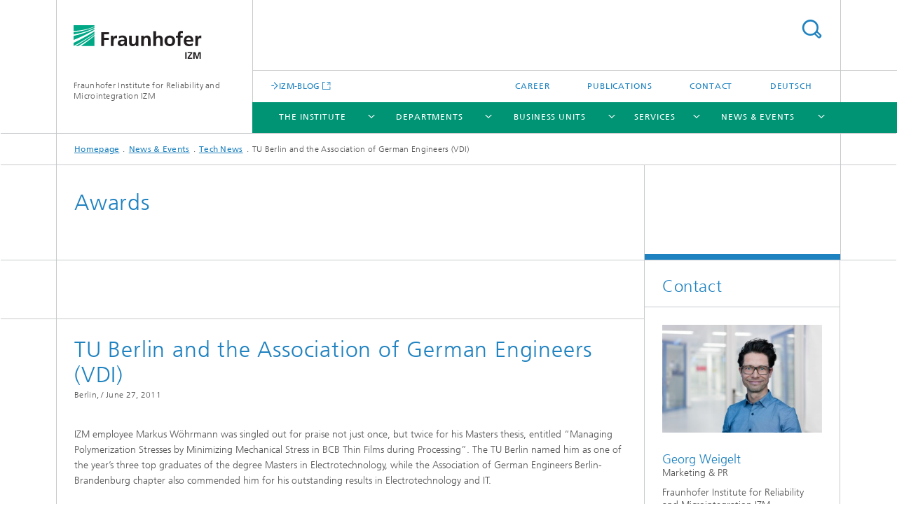

--- FILE ---
content_type: text/html;charset=utf-8
request_url: https://www.izm.fraunhofer.de/en/news_events/tech_news/tu_berlin_and_theassociationofgermanengineersvdi.html
body_size: 5610
content:
<!DOCTYPE html>
<html lang="en" class="">
<head>
    <meta charset="utf-8"/>
    <meta http-equiv="X-UA-Compatible" content="IE=edge"/>
    <meta name="viewport" content="width=device-width, initial-scale=1, user-scalable=yes"/>
    <title>TU Berlin and the Association of German Engineers (VDI)  -  Fraunhofer IZM</title>

    <!-- Avoid annoying toolbar on images in Internet Explorer -->
    <meta http-equiv="imagetoolbar" content="no" />
    <!-- Information for Robots -->
    <meta name="robots" content="noodp,noydir,index,follow" />
    <!-- open graph and twitter share meta data -->
    <meta property="og:title" content="TU Berlin and the Association of German Engineers (VDI)  -  Fraunhofer IZM"/>
    <meta property="og:description" content="IZM employee Markus Wöhrmann was singled out for praise not just once, but twice for his Masters thesis, entitled “Managing Polymerization Stresses by Minimizing Mechanical Stress in BCB Thin Films during Processing”. The TU Berlin named him as one of the year’s three top graduates of the degree Masters in Electrotechnology, while the Association of German Engineers Berlin-Brandenburg chapter also commended him for his outstanding results in Electrotechnology and IT. "/>
    <meta property="og:url" content="https://www.izm.fraunhofer.de/en/news_events/tech_news/tu_berlin_and_theassociationofgermanengineersvdi.html"/>
    <meta property="og:type" content="website"/>
    <meta property="og:site_name" content="Fraunhofer Institute for Reliability and Microintegration IZM"/>
        <meta http-equiv="last-modified" content="2014-05-13T10:30:36.935Z" />
	<meta name="pubdate" content="2014-05-13T12:30:36.935+02:00" />
    <meta name="copyright" content="Copyright" />
    <meta name="description" content="IZM employee Markus Wöhrmann was singled out for praise not just once, but twice for his Masters thesis, entitled “Managing Polymerization Stresses by Minimizing Mechanical Stress in BCB Thin Films during Processing”. The TU Berlin named him as one of the year’s three top graduates of the degree Masters in Electrotechnology, while the Association of German Engineers Berlin-Brandenburg chapter also commended him for his outstanding results in Electrotechnology and IT. " />
    <!-- / LEGACY meta tags end -->

    <!--[if !IE]>-->
        <link rel="stylesheet" href="/etc.clientlibs/fraunhofer/ui/website/css/fraunhofer.min.3ed9d7d677cdf827963599044315a9d6.css" type="text/css">
<!--<![endif]-->

    <!--[if gt IE 8]>
    	<![endif]-->

    <!-- HTML5 shim and Respond.js for IE8 support of HTML5 elements and media queries -->
    <!--[if lte IE 8]>
        <link rel="stylesheet" href="/etc.clientlibs/fraunhofer/ui/website/css/lte_ie8.min.css" type="text/css">
<script src="/etc.clientlibs/fraunhofer/ui/website/js/lte_ie8.min.js"></script>
<![endif]-->
    
    <!-- Favorite icon -->
    <link rel="shortcut icon" href="/static/css/fraunhofer/resources/img/favicons/favicon_16x16.ico" type="image/x-icon"/>
	<link rel="apple-touch-icon" sizes="180x180" href="/static/css/fraunhofer/resources/img/favicons/apple-touch-icon_180x180.png">
	<meta name="msapplication-TileColor" content="#ffffff">
	<meta name="msapplication-TileImage" content="/static/css/fraunhofer/resources/img/favicons/mstile-144x144.png">
	<link rel="icon" type="image/png" href="/static/css/fraunhofer/resources/img/favicons/favicon_32x32.png" sizes="32x32">
	<link rel="icon" type="image/png" href="/static/css/fraunhofer/resources/img/favicons/favicon_96x96.png" sizes="96x96">
	<link rel="icon" type="image/svg+xml" href="/static/css/fraunhofer/resources/img/favicons/favicon.svg" sizes="any">
	
    <!-- Platform for Internet Content Selection (PICS) self-rating -->
    <link rel="meta" href="/static/css/fraunhofer/resources/pics.rdf" type="application/rdf+xml" title="PICS labels"/>
    <!-- Open Search -->
    <link rel="search" type="application/opensearchdescription+xml" title="Fraunhofer Institute for Reliability and Microintegration IZM (en)" href="/en.opensearch.xml"/>
        <meta name="geo.region" content="DE" />
    <meta name="geo.placename" content="Berlin" />
    <meta name="geo.position" content="52.541686;13.385619" />
        <meta name="ICBM" content="52.541686, 13.385619" />
    </head>
<body class="col-3" itemtype="https://schema.org/WebPage" itemscope="itemscope">
    <div class="fhg-wrapper">
        <header>
    <input type="hidden" class="available-languages-servlet-path" data-path="/en/news_events/tech_news/tu_berlin_and_theassociationofgermanengineersvdi/jcr:content.languages.json" />
<div class="fhg-header">
    <div class="fhg-grid">
        <div class="row1">
            <div class="fhg-grid-item fhg-grid-3-2-1-1 section-search">
                <section role="search">
                    <form method="get" action="/en/search.html" id="search-form" data-suggest-url="/bin/wcm/enterprisesearch/suggest">
                        <div>
                            <input type="hidden" name="_charset_" value="UTF-8" />
                            <input name="numberResults"
                                value="10" type="hidden" />
                            <input name="page" value="1" type="hidden" />

                            <input name="scope" value="IZM" type="hidden"/>
                            <input name="language" value="en" type="hidden"/>
                            <input id="search-query-default-foo" disabled="disabled" value="Suchbegriff" type="hidden"/>
                            <input name="lang" id="search-query-default-foo-hidden" value="en" type="hidden"/>

                            <input type="text" autocomplete="off" name="queryString"
                                id="tu_berlin_and_theassociationofgermanengineersvdisearchQuery" class="hasDefault ac_input queryStringContentHeader" maxlength="100"/>

                        </div>
                        <button type="submit">Search</button>
                    </form>
                </section>
            </div>

            <div class="fhg-grid-item fhg-grid-1-1-1-1 section-title">
                <a href="/en.html"><div class="logo-heading">
                    	<img class="logo" alt="Logo-Fraunhofer-IZM" title="" src="/content/dam/izm/de/images/Logo-Fraunhofer-IZM-190x52.svg"/>
                        Fraunhofer Institute for Reliability and Microintegration IZM</div>
                </a></div>
        </div>


        <div class="row2">
            <div class="fhg-grid-item fhg-grid-1-1-1-1 section-about text-site-identifier">
                <a href="/en.html">Fraunhofer Institute for Reliability and Microintegration IZM</a></div>

            <div class="fhg-grid-item fhg-grid-3-2-1-1 section-nav" id="menu">
                <div class="row2-1">

                    <div class="fhg-grid-item section-mainlink">
                        <a href="https://blog.izm.fraunhofer.de" class="fhg-arrowed-link" target="_blank">IZM-BLOG</a></div>
                    <div class="fhg-grid-item section-menu-plus">
                        <nav>
                            <ul>
                                <li><a href="/en/career.html">Career</a></li>
                                <li><a href="/en/publications.html">Publications</a></li>
                                <li><a href="/en/kontakt.html">Contact</a></li>
                                <li class="lang"><a href="/">Deutsch</a></li>
                                        </ul>
                        </nav>
                    </div>
                </div>

                <div class="nav-fhg" id="nav"><div class="section-menu">
        <nav>
            <ul class="fhg-mainmenu">
            <li class="lvl-1 ">
	                <span class="navigable"><a href="/en/institut.html">The Institute</a></span>
	                        <div class="submenu">
	                        	<span class="btn close">[X]</span>
	                        	<span class="mainmenu-title follow-link"><a href="/en/institut.html">The Institute</a></span>
	                            <ul>
	                                <li class="lvl-2">
                                            <a href="/en/institut/wege_der_zusammenarbeit.html">Collaborating with Fraunhofer IZM </a></li>
	                                <li class="lvl-2">
                                            <a href="/en/institut/netzwerk_weltweit.html">Networking with Science and Industry</a></li>
	                                <li class="lvl-2">
                                            <a href="/en/institut/ausstattung.html">Infrastructure and Equipment</a></li>
	                                <li class="lvl-2">
                                            <a href="/en/institut/auszeichnungen.html">Awards</a></li>
	                                <li class="lvl-2">
                                            <a href="/en/institut/trendthemen.html">Feature Topics</a></li>
	                                <li class="lvl-2">
                                            <a href="/en/institut/projects.html">Projects</a></li>
	                                <li class="lvl-2">
                                            <a href="/en/institut/career.html">Career</a></li>
	                                </ul>
	                        </div>
	                    </li>
			<li class="lvl-1 ">
	                <span class="navigable"><a href="/en/abteilungen.html">Departments</a></span>
	                        <div class="submenu">
	                        	<span class="btn close">[X]</span>
	                        	<span class="mainmenu-title follow-link"><a href="/en/abteilungen.html">Departments</a></span>
	                            <ul>
	                                <li class="lvl-2 is-expandable">
                                            <span class="follow-link navigable"><a href="/en/abteilungen/wafer-level-system-integration.html">Wafer Level System Integration</a></span>

		                                            <ul>
		                                                <li class="lvl-3">
		                                                        <a href="/en/abteilungen/wafer-level-system-integration/arbeitsgebiete.html">Key Research Areas</a></li>
		                                                <li class="lvl-3">
		                                                        <a href="/en/abteilungen/wafer-level-system-integration/ausstattung.html">Equipment</a></li>
		                                                <li class="lvl-3">
		                                                        <a href="/en/abteilungen/wafer-level-system-integration/leistungsangebot.html">Services</a></li>
		                                                </ul>
                                                </li>
	                                <li class="lvl-2 is-expandable">
                                            <span class="follow-link navigable"><a href="/en/abteilungen/system_integrationinterconnectiontechnologies.html">System Integration & Interconnection Technologies</a></span>

		                                            <ul>
		                                                <li class="lvl-3">
		                                                        <a href="/en/abteilungen/system_integrationinterconnectiontechnologies/arbeitsgebiete.html">Key Research Areas</a></li>
		                                                <li class="lvl-3">
		                                                        <a href="/en/abteilungen/system_integrationinterconnectiontechnologies/leistungsangebot.html">Services</a></li>
		                                                <li class="lvl-3">
		                                                        <a href="/en/abteilungen/system_integrationinterconnectiontechnologies/ausstattung.html">Equipment</a></li>
		                                                <li class="lvl-3">
		                                                        <a href="/en/abteilungen/system_integrationinterconnectiontechnologies/arbeitsgruppen.html">Working Groups</a></li>
		                                                </ul>
                                                </li>
	                                <li class="lvl-2 is-expandable">
                                            <span class="follow-link navigable"><a href="/en/abteilungen/environmental_reliabilityengineering.html">Environmental & Reliability Engineering</a></span>

		                                            <ul>
		                                                <li class="lvl-3">
		                                                        <a href="/en/abteilungen/environmental_reliabilityengineering/key_research_areas.html">Key Research Areas</a></li>
		                                                <li class="lvl-3">
		                                                        <a href="/en/abteilungen/environmental_reliabilityengineering/services.html">Services</a></li>
		                                                <li class="lvl-3">
		                                                        <a href="/en/abteilungen/environmental_reliabilityengineering/equipment.html">Equipment</a></li>
		                                                <li class="lvl-3">
		                                                        <a href="/en/abteilungen/environmental_reliabilityengineering/working-groups.html">Working Groups</a></li>
		                                                </ul>
                                                </li>
	                                <li class="lvl-2 is-expandable">
                                            <span class="follow-link navigable"><a href="/en/abteilungen/rf---smart-sensor-systems.html">RF & Smart Sensor Systems</a></span>

		                                            <ul>
		                                                <li class="lvl-3">
		                                                        <a href="/en/abteilungen/rf---smart-sensor-systems/key_research_areas.html">Key Research Areas</a></li>
		                                                <li class="lvl-3">
		                                                        <a href="/en/abteilungen/rf---smart-sensor-systems/services.html">Services</a></li>
		                                                <li class="lvl-3">
		                                                        <a href="/en/abteilungen/rf---smart-sensor-systems/equipment.html">Equipment</a></li>
		                                                <li class="lvl-3">
		                                                        <a href="/en/abteilungen/rf---smart-sensor-systems/working_groups.html">Working Groups</a></li>
		                                                </ul>
                                                </li>
	                                </ul>
	                        </div>
	                    </li>
			<li class="lvl-1 ">
	                <span class="navigable"><a href="/en/business_units.html">Business Units</a></span>
	                        <div class="submenu">
	                        	<span class="btn close">[X]</span>
	                        	<span class="mainmenu-title follow-link"><a href="/en/business_units.html">Business Units</a></span>
	                            <ul>
	                                <li class="lvl-2">
                                            <a href="/en/business_units/3d-integration.html">Semiconductors</a></li>
	                                <li class="lvl-2">
                                            <a href="/en/business_units/automotive_transportation.html">Automotive</a></li>
	                                <li class="lvl-2">
                                            <a href="/en/business_units/medical_engineering.html">Medical Engineering</a></li>
	                                <li class="lvl-2">
                                            <a href="/en/business_units/industrial_electronics.html">Industrial Electronics</a></li>
	                                <li class="lvl-2">
                                            <a href="/en/business_units/information-und-kommunikation.html">Information and Communication Technology</a></li>
	                                <li class="lvl-2">
                                            <a href="/en/business_units/trendthemen.html">Feature Topics</a></li>
	                                </ul>
	                        </div>
	                    </li>
			<li class="lvl-1 ">
	                <span class="navigable"><a href="/en/services.html">Services</a></span>
	                        <div class="submenu">
	                        	<span class="btn close">[X]</span>
	                        	<span class="mainmenu-title follow-link"><a href="/en/services.html">Services</a></span>
	                            <ul>
	                                <li class="lvl-2">
                                            <a href="/en/services/innovationsworkshops_feasibilitystudies.html">Innovation Workshops / Feasibility Studies</a></li>
	                                <li class="lvl-2">
                                            <a href="/en/services/entwicklungsbegleitendeberatung1.html">Product Development Consultation</a></li>
	                                <li class="lvl-2">
                                            <a href="/en/services/process_and_productdevelopment.html">Process and Product Development</a></li>
	                                <li class="lvl-2">
                                            <a href="/en/services/testing_qualification_reliability.html">Testing, Qualification, Reliability</a></li>
	                                <li class="lvl-2">
                                            <a href="/en/services/manufacturing_prototyping.html">Manufacturing & Prototyping</a></li>
	                                <li class="lvl-2">
                                            <a href="/en/services/laborkooperationen.html">Lab collaborations</a></li>
	                                <li class="lvl-2">
                                            <a href="/en/services/training.html">Training</a></li>
	                                </ul>
	                        </div>
	                    </li>
			<li class="lvl-1 ">
	                <span class="navigable"><a href="/en/news_events.html">News & Events</a></span>
	                        <div class="submenu">
	                        	<span class="btn close">[X]</span>
	                        	<span class="mainmenu-title follow-link"><a href="/en/news_events.html">News & Events</a></span>
	                            <ul>
	                                <li class="lvl-2">
                                            <a href="/en/news_events/tech_news.html">Tech News</a></li>
	                                <li class="lvl-2">
                                            <a href="/en/news_events/trainings-and-workshops.html">Trainings and Workshops</a></li>
	                                <li class="lvl-2">
                                            <a href="/en/news_events/events.html">Events</a></li>
	                                <li class="lvl-2">
                                            <a href="/en/news_events/newsletteranmeldung.html">Newsletter</a></li>
	                                <li class="lvl-2">
                                            <a href="/en/news_events/real-izm.html">REAL IZM | IZM-BLOG</a></li>
	                                </ul>
	                        </div>
	                    </li>
			<li class="more lvl-1" id="morefield"><span class="navigable"><span>More</span></span>
	                <ul></ul>
	            </li>
            </ul>
        </nav>
    </div>
</div>
</div>
        </div>
    </div>
</div>
<div data-emptytext="stage_parsys_hint" class="dummyclass"></div>
<nav class="breadcrumbs text-secondary">

	<div class="drop-down-bar">
		<p>Where am I?</p>
	</div>
	<div class="wrapper">
		<ul>
			<li><a href="/en.html">Homepage</a></li>
					<li><a href="/en/news_events.html">News & Events</a></li>
					<li><a href="/en/news_events/tech_news.html">Tech News</a></li>
					<li>TU Berlin and the Association of German Engineers (VDI) </li>
					</ul>
	</div>
</nav>
<div class="fhg-section-separator fhg-heading-separator fhg-grid fhg-grid-4-columns ">
    <div class="fhg-grid-item">
        <h1>Awards</h1>
        </div>
    <div class="fhg-grid-item empty"></div>
    </div>
</header>
<div class="fhg-main fhg-grid fhg-grid-3-columns">
            <div data-emptytext="pressrel_content_hint" class="pressArticle"><div class="sep sectionseparator"><script data-scf-json="true" type='application/json' id='/en/news_events/tech_news/tu_berlin_and_theassociationofgermanengineersvdi/jcr:content/fixedContent/sep'>{"id":"/en/news_events/tech_news/tu_berlin_and_theassociationofgermanengineersvdi/jcr:content/fixedContent/sep","resourceType":"fraunhofer/components/sectionseparator","friendlyUrl":"/en/news_events/tech_news/tu_berlin_and_theassociationofgermanengineersvdi.html","url":"/en/news_events/tech_news/tu_berlin_and_theassociationofgermanengineersvdi/_jcr_content/fixedContent/sep.social.json"}</script><div class="fhg-section-separator"></div>
</div>
<div class="fhg-grid-section fhg-event-details">
    <section id="main" role="main">
        <div class="fhg-content-article fhg-event-details fhg-grid">
        	<article  itemscope="" itemtype="https://schema.org/Article"><div class="fhg-grid-item fhg-grid-3-2-1 fhg-content heading">
                    <h1  itemprop="headline">TU Berlin and the Association of German Engineers (VDI) </h1><p class="text-meta">
                        <span class="type">Berlin, /</span>
						<time  datetime="2011-06-27T00:00:00Z" itemprop="datePublished" class="date">June 27, 2011</time></p>
                </div>
                <div class="pressArticleParsys parsys"><div class="fhg-content-article fhg-grid section"><article>
    <div class="row">
        <div class="fhg-grid-item fhg-grid-3-2-1 fhg-inline-image">
	<div class="fhg-content fhg-richtext">
		<p>IZM employee Markus Wöhrmann was singled out for praise not just once, but twice for his Masters thesis, entitled “Managing Polymerization Stresses by Minimizing Mechanical Stress in BCB Thin Films during Processing”. The TU Berlin named him as one of the year’s three top graduates of the degree Masters in Electrotechnology, while the Association of German Engineers Berlin-Brandenburg chapter also commended him for his outstanding results in Electrotechnology and IT. <br> </p></div>
</div></div>
</article>
</div>
<div data-emptytext="linklist_add_items" class="linklist linklistComponent articleComponent parbase section"><div class="fhg-content fhg-grid-item">
    <ul class="fhg-list arrowed-list">
	    </ul>
</div></div>
</div>
<div class="fhg-grid-item fhg-grid-3-3-2-1 fhg-content">
                	<p>Last modified:&nbsp;
                	<time  datetime="2011-06-27T00:00:00Z" itemprop="dateModified">June 27, 2011</time></p>
                </div>
                </article></div>
    </section>
</div></div>
<div class="contentPar parsys"></div>
</div>
        <div class="fhg-sidebar">
                <aside>
                    <div class="bcardssnav parsysbcardssnav parsys"><div class="business-card blue-ribbon">
    <h3>Contact</h3>
    <div class="card-container" >
        <div class="businesscardinclude"><div class="card"><div class="img img-horizontal">
        <img src="/content/businesscards/IZM/Georg_Weigelt/jcr:content/businesscard/image.img.1col.jpg/1686643735224/Georg-Weigelt-neu2-web.jpg" alt="Georg Weigelt"/>
            </div>
    <div class="content">
        <h3>Contact Press / Media</h3>
        <div class="info">
            <h4 class="name">
                Georg Weigelt</h4>
            <p class="position">Marketing &amp; PR</p>
            <p class="address">
                Fraunhofer Institute for Reliability and Microintegration IZM<br/>Gustav-Meyer-Allee 25<br/>13355&nbsp;Berlin</p>
            <p class="phone">
                Phone&nbsp;+49 30 46403-279</p>
            <div class="cta-block">
                <ul class="fhg-list arrowed-list">
                    <li class="sendMail"><a href="mailto:georg.weigelt@izm.fraunhofer.de" contact="Georg Weigelt">Send email</a></li>
                    <li class="printMail" style="display:none">georg.weigelt@izm.fraunhofer.de</li>
                    </ul>
            </div>
        </div>
    </div>
</div></div>
</div>
</div>
</div>
</aside>
            </div>
        <div class="sep sectionseparator"><script data-scf-json="true" type='application/json' id='/en/news_events/tech_news/tu_berlin_and_theassociationofgermanengineersvdi/jcr:content/sep'>{"id":"/en/news_events/tech_news/tu_berlin_and_theassociationofgermanengineersvdi/jcr:content/sep","resourceType":"fraunhofer/components/sectionseparator","friendlyUrl":"/en/news_events/tech_news/tu_berlin_and_theassociationofgermanengineersvdi.html","url":"/en/news_events/tech_news/tu_berlin_and_theassociationofgermanengineersvdi/_jcr_content/sep.social.json"}</script><div class="fhg-section-separator"></div>
</div>
<footer>
    <div class="fhg-footer">
        <h2 class="invisible fragment" id="Navigation-and-Social-Media">Navigation and Social Media</h2>
        <div class="fhg-grid">
            <div class="fhg-social">
    <div class="fhg-grid">
        <div class="fhg-grid-item fhg-grid-3-2-2-1">
		<div class="content">
                <h3 class="fhg-block-heading">Share</h3>
                <div class="social-bar shariff"
                     data-mail-subject="Recommendation: TU Berlin and the Association of German Engineers (VDI) "
                     data-mail-body="https://www.izm.fraunhofer.de/en/news_events/tech_news/tu_berlin_and_theassociationofgermanengineersvdi.html" data-mail-url="mailto:"
                     data-lang="en" data-services="[&quot;facebook&quot;,&quot;twitter&quot;,&quot;linkedin&quot;,&quot;xing&quot;,&quot;youtube&quot;,&quot;instagram&quot;,&quot;mail&quot;]" 
                     data-title="TU Berlin and the Association of German Engineers (VDI)  - IZM employee Markus Wöhrmann was singled out for praise not just once, but twice for his Masters thesis, entitled “Managing Polymerization Stresses by Minimizing Mechanical Stress in BCB Thin Films during Processing”. The TU Berlin named him as one of the year’s three top graduates of the degree Masters in Electrotechnology, while the Association of German Engineers Berlin-Brandenburg chapter also commended him for his outstanding results in Electrotechnology and IT. "
                     data-url="https://www.izm.fraunhofer.de/en/news_events/tech_news/tu_berlin_and_theassociationofgermanengineersvdi.html">
                </div>
            </div>
		</div>
        <div class="fhg-grid-item fhg-grid-1-1-1-1 secondary-buttons">
            <div class="fhg-grid-item-contents">
                <button class="print">Print</button>
                <!--<button>Download</button>-->
            </div>
        </div>
    </div>
</div><div class="row-quick-links links-list">
        <div class="fhg-grid-item fhg-grid-1-1-1-1 section-h-links">
            <h3 class="fhg-block-heading">Quick Links</h3>
            </div>
        <div class="fhg-grid-item fhg-grid-3-2-1-1 section-links">
            <ul class="fhg-list arrowed-list">
                <li class="">
                        <a href="/en/institut/industry-partners.html">Industry Partners</a></li>
                <li class="">
                        <a href="/en/institut/wege_der_zusammenarbeit/start-a-factory.html">Startups</a></li>
                <li class="">
                        <a href="/en/institut/research.html">Research</a></li>
                </ul>
        </div>
    </div>
<div class="row-social">
                <div class="fhg-grid-item section-follow">
        <h3 class="title">Follow us</h3>
        <ul>
            <li>
                        <a href="https://www.facebook.com/FraunhoferIZM" target="_blank" class="button fb" title=""></a>
                    </li>
                <li>
                        <a href="https://www.linkedin.com/company/fraunhofer-izm-berlin" target="_blank" class="button in" title=""></a>
                    </li>
                <li>
                        <a href="https://www.youtube.com/channel/UCLizVX8z89dg8FyB0jGUmQw/" target="_blank" class="button yt" title=""></a>
                    </li>
                <li>
                        <a href="https://www.instagram.com/fraunhofer_izm/" target="_blank" class="button ig" title="Visit us on Instagram"></a>
                    </li>
                </ul>
    </div>
</div>
            <div class="row-footer-nav">
    <div class="fhg-grid-item fhg-grid-3-2-1-1 section-menu text-secondary">
        <nav>
            <ul>
                <li>
                        <a href="/en/sitemap.html">Sitemap</a></li>
                <li>
                        <a href="/en/agb.html">GTC</a></li>
                <li>
                        <a href="/en/kontakt.html">Contact</a></li>
                <li>
                        <a href="/en/imprint.html">Imprint</a></li>
                <li>
                        <a href="/en/data_protection.html">Data Protection</a></li>
                </ul>
        </nav>
    </div>
    <div class="fhg-grid-item fhg-grid-1-1-1-1 section-copy text-secondary">
    	<span>© 2026 </span>     
    </div>
</div>
</div>
        <div class="print-footer">
            <p><strong>Source: Fraunhofer-Gesellschaft<br>Fraunhofer Institute for Reliability and Microintegration IZM - TU Berlin and the Association of German Engineers (VDI) </strong></p>
            <p>Online in Internet; URL: https://www.izm.fraunhofer.de/en/news_events/tech_news/tu_berlin_and_theassociationofgermanengineersvdi.html</p>
            <p>Date: 30.1.2026 13:06</p>
        </div>
    </div>
</footer>
</div>
    <script src="/etc.clientlibs/fraunhofer/ui/website/js/thirdparty/requirejs.min.js"></script>
<script src="/etc.clientlibs/fraunhofer/ui/website/js/fraunhofer.min.js"></script>
<!--[if lte IE 9]>
    <script type="text/javascript">
        require(['input-placeholder']);
    </script>
<![endif]-->
<!-- Tracking Code BEGIN --><script type="text/javascript">(function(d,s){var l=d.createElement(s),e=d.getElementsByTagName(s)[0];
l.async=true;l.type='text/javascript';
l.src='https://c.leadlab.click/8a37a1687067e6b1.js';
e.parentNode.insertBefore(l,e);})(document,'script');</script><!-- Tracking Code END --></body>
</html>